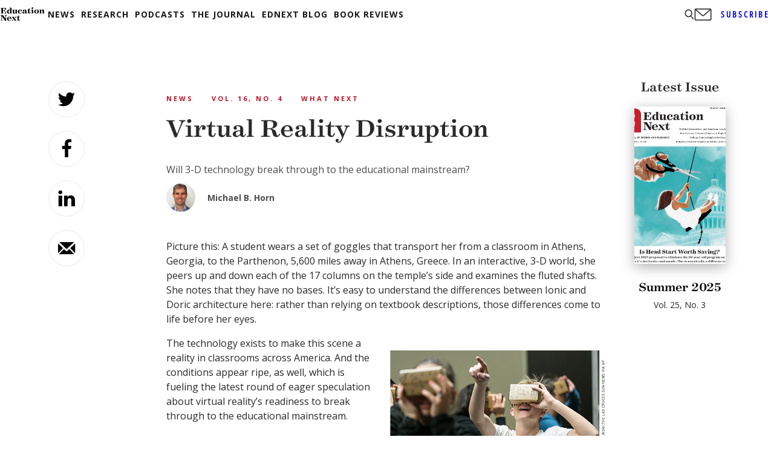

--- FILE ---
content_type: text/html; charset=utf-8
request_url: https://www.google.com/recaptcha/api2/aframe
body_size: 266
content:
<!DOCTYPE HTML><html><head><meta http-equiv="content-type" content="text/html; charset=UTF-8"></head><body><script nonce="vK4V1_Qi8uCy1Vlks24lbQ">/** Anti-fraud and anti-abuse applications only. See google.com/recaptcha */ try{var clients={'sodar':'https://pagead2.googlesyndication.com/pagead/sodar?'};window.addEventListener("message",function(a){try{if(a.source===window.parent){var b=JSON.parse(a.data);var c=clients[b['id']];if(c){var d=document.createElement('img');d.src=c+b['params']+'&rc='+(localStorage.getItem("rc::a")?sessionStorage.getItem("rc::b"):"");window.document.body.appendChild(d);sessionStorage.setItem("rc::e",parseInt(sessionStorage.getItem("rc::e")||0)+1);localStorage.setItem("rc::h",'1768429157375');}}}catch(b){}});window.parent.postMessage("_grecaptcha_ready", "*");}catch(b){}</script></body></html>